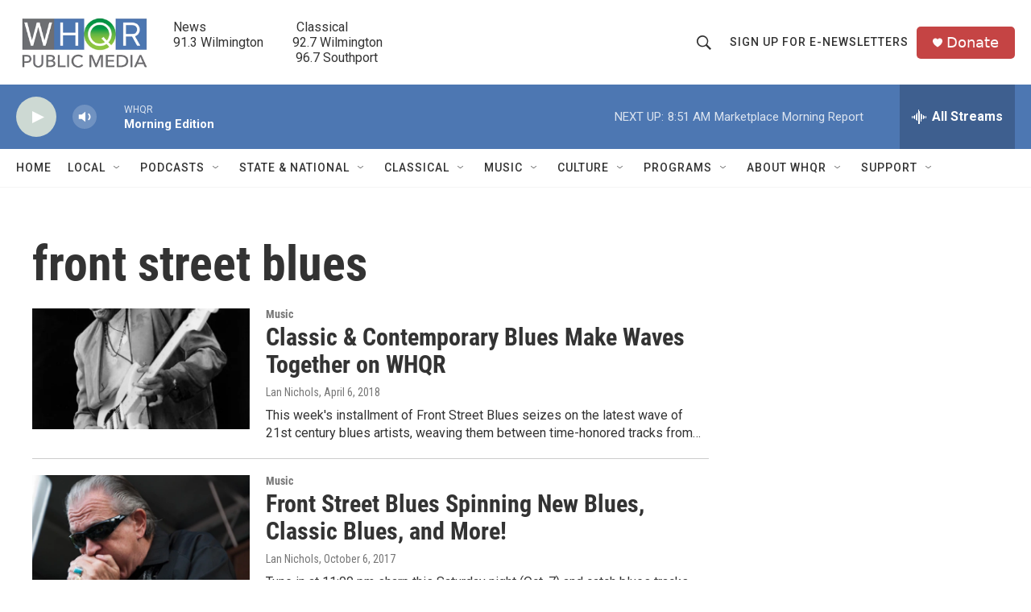

--- FILE ---
content_type: text/html; charset=utf-8
request_url: https://www.google.com/recaptcha/api2/aframe
body_size: 249
content:
<!DOCTYPE HTML><html><head><meta http-equiv="content-type" content="text/html; charset=UTF-8"></head><body><script nonce="WH-Ihj7mCMgHbw7EIsJ2Bw">/** Anti-fraud and anti-abuse applications only. See google.com/recaptcha */ try{var clients={'sodar':'https://pagead2.googlesyndication.com/pagead/sodar?'};window.addEventListener("message",function(a){try{if(a.source===window.parent){var b=JSON.parse(a.data);var c=clients[b['id']];if(c){var d=document.createElement('img');d.src=c+b['params']+'&rc='+(localStorage.getItem("rc::a")?sessionStorage.getItem("rc::b"):"");window.document.body.appendChild(d);sessionStorage.setItem("rc::e",parseInt(sessionStorage.getItem("rc::e")||0)+1);localStorage.setItem("rc::h",'1768998329293');}}}catch(b){}});window.parent.postMessage("_grecaptcha_ready", "*");}catch(b){}</script></body></html>